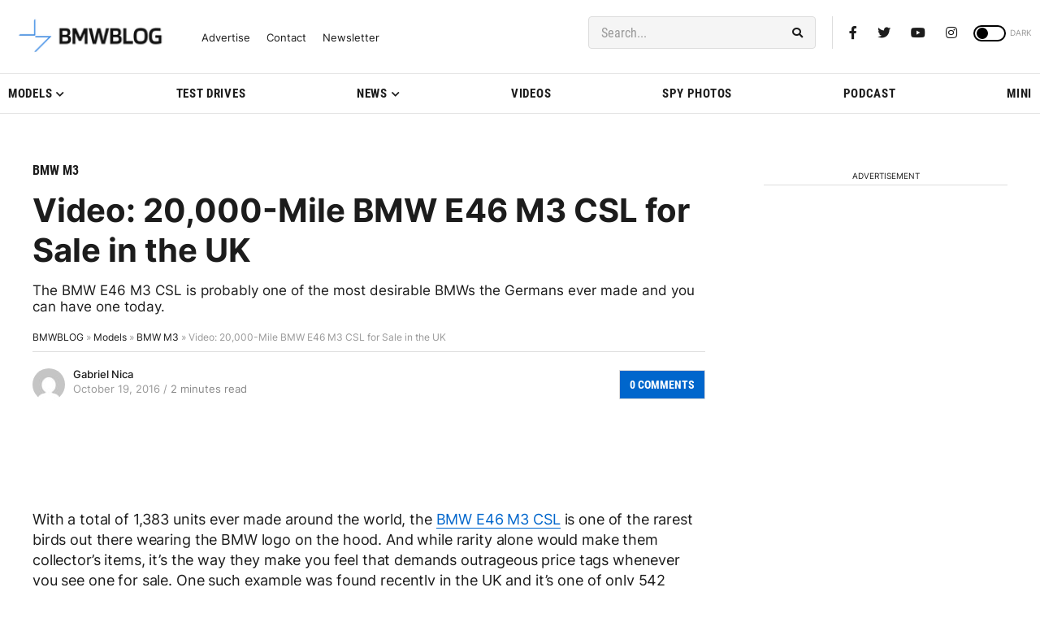

--- FILE ---
content_type: application/javascript; charset=UTF-8
request_url: https://bmwblog.disqus.com/count-data.js?1=205597%20https%3A%2F%2Fwww.bmwblog.com%2F%3Fp%3D205597&1=509687%20https%3A%2F%2Fwww.bmwblog.com%2F%3Fp%3D509687&1=509692%20https%3A%2F%2Fwww.bmwblog.com%2F%3Fp%3D509692&1=509695%20https%3A%2F%2Fwww.bmwblog.com%2F%3Fp%3D509695&1=509702%20https%3A%2F%2Fwww.bmwblog.com%2F%3Fp%3D509702&1=509716%20https%3A%2F%2Fwww.bmwblog.com%2F%3Fp%3D509716
body_size: 609
content:
var DISQUSWIDGETS;

if (typeof DISQUSWIDGETS != 'undefined') {
    DISQUSWIDGETS.displayCount({"text":{"and":"and","comments":{"zero":"0 Comments","multiple":"{num} Comments","one":"1 Comments"}},"counts":[{"id":"509692 https:\/\/www.bmwblog.com\/?p=509692","comments":13},{"id":"509695 https:\/\/www.bmwblog.com\/?p=509695","comments":2},{"id":"509716 https:\/\/www.bmwblog.com\/?p=509716","comments":0},{"id":"509702 https:\/\/www.bmwblog.com\/?p=509702","comments":34},{"id":"205597 https:\/\/www.bmwblog.com\/?p=205597","comments":0},{"id":"509687 https:\/\/www.bmwblog.com\/?p=509687","comments":0}]});
}